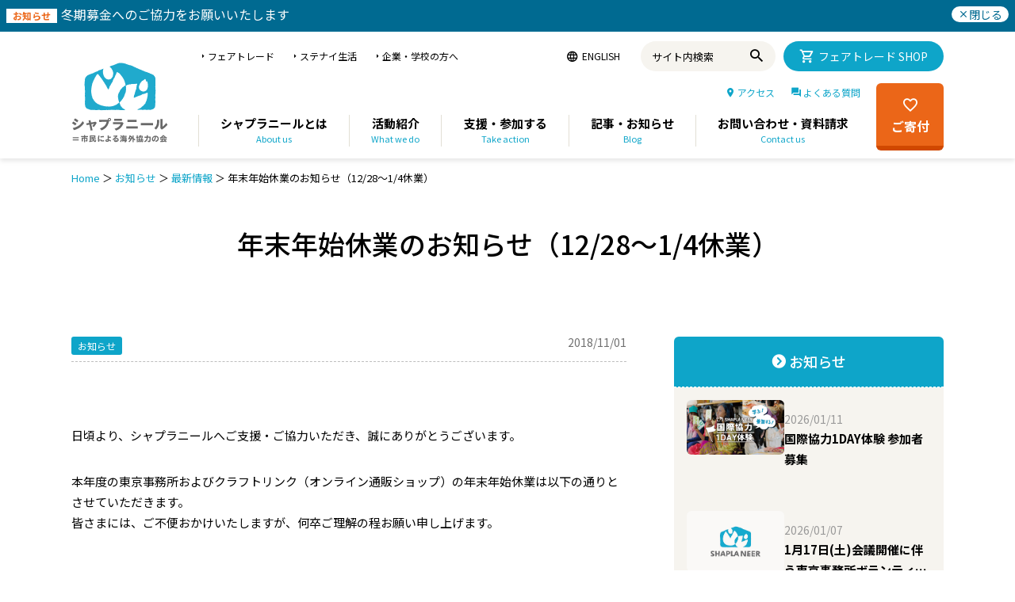

--- FILE ---
content_type: text/html; charset=UTF-8
request_url: https://www.shaplaneer.org/news/information/181212_info/
body_size: 19943
content:
<!DOCTYPE html>
<html lang="ja">
<head>
<!-- Google Tag Manager -->
<script>(function(w,d,s,l,i){w[l]=w[l]||[];w[l].push({'gtm.start':
new Date().getTime(),event:'gtm.js'});var f=d.getElementsByTagName(s)[0],
j=d.createElement(s),dl=l!='dataLayer'?'&l='+l:'';j.async=true;j.src=
'https://www.googletagmanager.com/gtm.js?id='+i+dl;f.parentNode.insertBefore(j,f);
})(window,document,'script','dataLayer','GTM-K5R4HNN');</script>
<!-- End Google Tag Manager -->
<meta charset="UTF-8">
<meta http-equiv="X-UA-Compatible" content="IE=edge">
<meta name="viewport" content="width=device-width, initial-scale=1.0">

<meta name='robots' content='index, follow, max-image-preview:large, max-snippet:-1, max-video-preview:-1' />

	<!-- This site is optimized with the Yoast SEO plugin v17.8 - https://yoast.com/wordpress/plugins/seo/ -->
	<title>年末年始休業のお知らせ（12/28～1/4休業） | シャプラニール＝市民による海外協力の会</title>
	<link rel="canonical" href="https://www.shaplaneer.org/news/information/181212_info/" />
	<meta property="og:locale" content="ja_JP" />
	<meta property="og:type" content="article" />
	<meta property="og:title" content="年末年始休業のお知らせ（12/28～1/4休業） | シャプラニール＝市民による海外協力の会" />
	<meta property="og:description" content="日頃より、シャプラニールへご支援・ご協力いただき、誠にありがとうございます。 本年度の東京事務所およびクラフトリンク（オンライン通販ショップ）の年末年始休業は以下の通りとさせていただきます。 皆さまには、ご不便おかけいた [&hellip;]" />
	<meta property="og:url" content="https://www.shaplaneer.org/news/information/181212_info/" />
	<meta property="og:site_name" content="シャプラニール＝市民による海外協力の会" />
	<meta property="article:published_time" content="2018-11-01T05:00:38+00:00" />
	<meta property="article:modified_time" content="2021-11-16T05:56:30+00:00" />
	<meta property="og:image" content="https://www.shaplaneer.org/wp/wp-content/uploads/2016/05/blank.jpg" />
	<meta property="og:image:width" content="480" />
	<meta property="og:image:height" content="272" />
	<meta name="twitter:card" content="summary_large_image" />
	<meta name="twitter:label1" content="執筆者" />
	<meta name="twitter:data1" content="広報" />
	<script type="application/ld+json" class="yoast-schema-graph">{"@context":"https://schema.org","@graph":[{"@type":"WebSite","@id":"https://www.shaplaneer.org/#website","url":"https://www.shaplaneer.org/","name":"\u30b7\u30e3\u30d7\u30e9\u30cb\u30fc\u30eb\uff1d\u5e02\u6c11\u306b\u3088\u308b\u6d77\u5916\u5354\u529b\u306e\u4f1a","description":"\u30b7\u30e3\u30d7\u30e9\u30cb\u30fc\u30eb\u306f\u30011972\u5e74\u3088\u308a\u5357\u30a2\u30b8\u30a2\u3067\u8ca7\u56f0\u306e\u306a\u3044\u793e\u4f1a\u3092\u76ee\u6307\u3057\u3066\u6d3b\u52d5\u3059\u308b\u65e5\u672c\u306e\u56fd\u969b\u5354\u529bNGO\u3067\u3059\u3002","potentialAction":[{"@type":"SearchAction","target":{"@type":"EntryPoint","urlTemplate":"https://www.shaplaneer.org/?s={search_term_string}"},"query-input":"required name=search_term_string"}],"inLanguage":"ja"},{"@type":"ImageObject","@id":"https://www.shaplaneer.org/news/information/181212_info/#primaryimage","inLanguage":"ja","url":"https://www.shaplaneer.org/wp/wp-content/uploads/2016/05/blank.jpg","contentUrl":"https://www.shaplaneer.org/wp/wp-content/uploads/2016/05/blank.jpg","width":480,"height":272,"caption":"\u652f\u63f4\u30bb\u30f3\u30bf\u30fc\u306e\u5c11\u5973\u305f\u3061"},{"@type":"WebPage","@id":"https://www.shaplaneer.org/news/information/181212_info/#webpage","url":"https://www.shaplaneer.org/news/information/181212_info/","name":"\u5e74\u672b\u5e74\u59cb\u4f11\u696d\u306e\u304a\u77e5\u3089\u305b\uff0812/28\uff5e1/4\u4f11\u696d\uff09 | \u30b7\u30e3\u30d7\u30e9\u30cb\u30fc\u30eb\uff1d\u5e02\u6c11\u306b\u3088\u308b\u6d77\u5916\u5354\u529b\u306e\u4f1a","isPartOf":{"@id":"https://www.shaplaneer.org/#website"},"primaryImageOfPage":{"@id":"https://www.shaplaneer.org/news/information/181212_info/#primaryimage"},"datePublished":"2018-11-01T05:00:38+00:00","dateModified":"2021-11-16T05:56:30+00:00","author":{"@id":"https://www.shaplaneer.org/#/schema/person/166ffc7054a80c8482a8a567d91312c4"},"breadcrumb":{"@id":"https://www.shaplaneer.org/news/information/181212_info/#breadcrumb"},"inLanguage":"ja","potentialAction":[{"@type":"ReadAction","target":["https://www.shaplaneer.org/news/information/181212_info/"]}]},{"@type":"BreadcrumbList","@id":"https://www.shaplaneer.org/news/information/181212_info/#breadcrumb","itemListElement":[{"@type":"ListItem","position":1,"name":"Home","item":"https://www.shaplaneer.org/"},{"@type":"ListItem","position":2,"name":"\u304a\u77e5\u3089\u305b","item":"https://www.shaplaneer.org/category/news/"},{"@type":"ListItem","position":3,"name":"\u6700\u65b0\u60c5\u5831","item":"https://www.shaplaneer.org/category/news/information/"},{"@type":"ListItem","position":4,"name":"\u5e74\u672b\u5e74\u59cb\u4f11\u696d\u306e\u304a\u77e5\u3089\u305b\uff0812/28\uff5e1/4\u4f11\u696d\uff09"}]},{"@type":"Person","@id":"https://www.shaplaneer.org/#/schema/person/166ffc7054a80c8482a8a567d91312c4","name":"\u5e83\u5831","image":{"@type":"ImageObject","@id":"https://www.shaplaneer.org/#personlogo","inLanguage":"ja","url":"https://secure.gravatar.com/avatar/15f4fa1c0136f30bdba7ddbe4a482788?s=96&d=mm&r=g","contentUrl":"https://secure.gravatar.com/avatar/15f4fa1c0136f30bdba7ddbe4a482788?s=96&d=mm&r=g","caption":"\u5e83\u5831"},"url":"https://www.shaplaneer.org/author/rupo/"}]}</script>
	<!-- / Yoast SEO plugin. -->


<link rel='dns-prefetch' href='//s.w.org' />
<link rel="alternate" type="application/rss+xml" title="シャプラニール＝市民による海外協力の会 &raquo; 年末年始休業のお知らせ（12/28～1/4休業） のコメントのフィード" href="https://www.shaplaneer.org/news/information/181212_info/feed/" />
		<script type="text/javascript">
			window._wpemojiSettings = {"baseUrl":"https:\/\/s.w.org\/images\/core\/emoji\/13.1.0\/72x72\/","ext":".png","svgUrl":"https:\/\/s.w.org\/images\/core\/emoji\/13.1.0\/svg\/","svgExt":".svg","source":{"concatemoji":"https:\/\/www.shaplaneer.org\/wp\/wp-includes\/js\/wp-emoji-release.min.js?ver=5.8.12"}};
			!function(e,a,t){var n,r,o,i=a.createElement("canvas"),p=i.getContext&&i.getContext("2d");function s(e,t){var a=String.fromCharCode;p.clearRect(0,0,i.width,i.height),p.fillText(a.apply(this,e),0,0);e=i.toDataURL();return p.clearRect(0,0,i.width,i.height),p.fillText(a.apply(this,t),0,0),e===i.toDataURL()}function c(e){var t=a.createElement("script");t.src=e,t.defer=t.type="text/javascript",a.getElementsByTagName("head")[0].appendChild(t)}for(o=Array("flag","emoji"),t.supports={everything:!0,everythingExceptFlag:!0},r=0;r<o.length;r++)t.supports[o[r]]=function(e){if(!p||!p.fillText)return!1;switch(p.textBaseline="top",p.font="600 32px Arial",e){case"flag":return s([127987,65039,8205,9895,65039],[127987,65039,8203,9895,65039])?!1:!s([55356,56826,55356,56819],[55356,56826,8203,55356,56819])&&!s([55356,57332,56128,56423,56128,56418,56128,56421,56128,56430,56128,56423,56128,56447],[55356,57332,8203,56128,56423,8203,56128,56418,8203,56128,56421,8203,56128,56430,8203,56128,56423,8203,56128,56447]);case"emoji":return!s([10084,65039,8205,55357,56613],[10084,65039,8203,55357,56613])}return!1}(o[r]),t.supports.everything=t.supports.everything&&t.supports[o[r]],"flag"!==o[r]&&(t.supports.everythingExceptFlag=t.supports.everythingExceptFlag&&t.supports[o[r]]);t.supports.everythingExceptFlag=t.supports.everythingExceptFlag&&!t.supports.flag,t.DOMReady=!1,t.readyCallback=function(){t.DOMReady=!0},t.supports.everything||(n=function(){t.readyCallback()},a.addEventListener?(a.addEventListener("DOMContentLoaded",n,!1),e.addEventListener("load",n,!1)):(e.attachEvent("onload",n),a.attachEvent("onreadystatechange",function(){"complete"===a.readyState&&t.readyCallback()})),(n=t.source||{}).concatemoji?c(n.concatemoji):n.wpemoji&&n.twemoji&&(c(n.twemoji),c(n.wpemoji)))}(window,document,window._wpemojiSettings);
		</script>
		<style type="text/css">
img.wp-smiley,
img.emoji {
	display: inline !important;
	border: none !important;
	box-shadow: none !important;
	height: 1em !important;
	width: 1em !important;
	margin: 0 .07em !important;
	vertical-align: -0.1em !important;
	background: none !important;
	padding: 0 !important;
}
</style>
	<link rel='stylesheet' id='wp-block-library-css'  href='https://www.shaplaneer.org/wp/wp-includes/css/dist/block-library/style.min.css?ver=5.8.12' type='text/css' media='all' />
<script type='text/javascript' src='https://www.shaplaneer.org/wp/wp-includes/js/jquery/jquery.min.js?ver=3.6.0' id='jquery-core-js'></script>
<script type='text/javascript' src='https://www.shaplaneer.org/wp/wp-includes/js/jquery/jquery-migrate.min.js?ver=3.3.2' id='jquery-migrate-js'></script>
<link rel="https://api.w.org/" href="https://www.shaplaneer.org/wp-json/" /><link rel="alternate" type="application/json" href="https://www.shaplaneer.org/wp-json/wp/v2/posts/27640" /><link rel="EditURI" type="application/rsd+xml" title="RSD" href="https://www.shaplaneer.org/wp/xmlrpc.php?rsd" />
<link rel="wlwmanifest" type="application/wlwmanifest+xml" href="https://www.shaplaneer.org/wp/wp-includes/wlwmanifest.xml" /> 
<meta name="generator" content="WordPress 5.8.12" />
<link rel='shortlink' href='https://www.shaplaneer.org/?p=27640' />
<link rel="alternate" type="application/json+oembed" href="https://www.shaplaneer.org/wp-json/oembed/1.0/embed?url=https%3A%2F%2Fwww.shaplaneer.org%2Fnews%2Finformation%2F181212_info%2F" />
<link rel="alternate" type="text/xml+oembed" href="https://www.shaplaneer.org/wp-json/oembed/1.0/embed?url=https%3A%2F%2Fwww.shaplaneer.org%2Fnews%2Finformation%2F181212_info%2F&#038;format=xml" />
<meta name="generator" content="Powered by Slider Revolution 6.5.23 - responsive, Mobile-Friendly Slider Plugin for WordPress with comfortable drag and drop interface." />
<script>function setREVStartSize(e){
			//window.requestAnimationFrame(function() {
				window.RSIW = window.RSIW===undefined ? window.innerWidth : window.RSIW;
				window.RSIH = window.RSIH===undefined ? window.innerHeight : window.RSIH;
				try {
					var pw = document.getElementById(e.c).parentNode.offsetWidth,
						newh;
					pw = pw===0 || isNaN(pw) || (e.l=="fullwidth" || e.layout=="fullwidth") ? window.RSIW : pw;
					e.tabw = e.tabw===undefined ? 0 : parseInt(e.tabw);
					e.thumbw = e.thumbw===undefined ? 0 : parseInt(e.thumbw);
					e.tabh = e.tabh===undefined ? 0 : parseInt(e.tabh);
					e.thumbh = e.thumbh===undefined ? 0 : parseInt(e.thumbh);
					e.tabhide = e.tabhide===undefined ? 0 : parseInt(e.tabhide);
					e.thumbhide = e.thumbhide===undefined ? 0 : parseInt(e.thumbhide);
					e.mh = e.mh===undefined || e.mh=="" || e.mh==="auto" ? 0 : parseInt(e.mh,0);
					if(e.layout==="fullscreen" || e.l==="fullscreen")
						newh = Math.max(e.mh,window.RSIH);
					else{
						e.gw = Array.isArray(e.gw) ? e.gw : [e.gw];
						for (var i in e.rl) if (e.gw[i]===undefined || e.gw[i]===0) e.gw[i] = e.gw[i-1];
						e.gh = e.el===undefined || e.el==="" || (Array.isArray(e.el) && e.el.length==0)? e.gh : e.el;
						e.gh = Array.isArray(e.gh) ? e.gh : [e.gh];
						for (var i in e.rl) if (e.gh[i]===undefined || e.gh[i]===0) e.gh[i] = e.gh[i-1];
											
						var nl = new Array(e.rl.length),
							ix = 0,
							sl;
						e.tabw = e.tabhide>=pw ? 0 : e.tabw;
						e.thumbw = e.thumbhide>=pw ? 0 : e.thumbw;
						e.tabh = e.tabhide>=pw ? 0 : e.tabh;
						e.thumbh = e.thumbhide>=pw ? 0 : e.thumbh;
						for (var i in e.rl) nl[i] = e.rl[i]<window.RSIW ? 0 : e.rl[i];
						sl = nl[0];
						for (var i in nl) if (sl>nl[i] && nl[i]>0) { sl = nl[i]; ix=i;}
						var m = pw>(e.gw[ix]+e.tabw+e.thumbw) ? 1 : (pw-(e.tabw+e.thumbw)) / (e.gw[ix]);
						newh =  (e.gh[ix] * m) + (e.tabh + e.thumbh);
					}
					var el = document.getElementById(e.c);
					if (el!==null && el) el.style.height = newh+"px";
					el = document.getElementById(e.c+"_wrapper");
					if (el!==null && el) {
						el.style.height = newh+"px";
						el.style.display = "block";
					}
				} catch(e){
					console.log("Failure at Presize of Slider:" + e)
				}
			//});
		  };</script>
		<style type="text/css" id="wp-custom-css">
			h1, h2, h3, h4, h5, h6, .gallery-block .carousel .title a, .list-timeline .posts article, .posts-list .content > a, .block.posts a, 
								#bbpress-forums .bbp-topic-title, #bbpress-forums .bbp-forum-title, .bbpress.single-topic .main-heading, .navigate-posts .link {  }
::selection { background: #0092B8; }

::-moz-selection { background: #0092B8; }

.top-bar, .post-content .modern-quote, .mobile-head { border-top-color: #0092B8; }

.trending-ticker .heading, .breadcrumbs .location, .gallery-title, .related-posts .section-head, 
.post-content a, .comments-list .bypostauthor .comment-author a, .error-page 
.text-404, .main-color, .section-head.prominent, .block.posts .fa-angle-right, a.bbp-author-name, .main-stars span:before,
.main-stars, .recentcomments .url, .nav-light .menu > li:hover > a, .nav-light .menu > .current-menu-item > a, 
.nav-light .menu > .current-menu-parent > a, .nav-light-search .active .search-icon, .nav-light-search .search-icon:hover,
.nav-light .menu li li:hover > a, .nav-light .menu li li.current-menu-item > a, .nav-light .mega-menu .sub-nav li:hover > a, 
.nav-light .menu .sub-nav li.current-menu-item > a { color: #0092B8; }

.navigation .menu > li:hover > a, .navigation .menu >.current-menu-item > a, .navigation .menu > .current-menu-parent > a,
.navigation .menu > .current-menu-ancestor > a, .tabbed .tabs-list .active a, .nav-search .search-icon:hover, 
.nav-search .active .search-icon, .comment-content .reply, .sc-tabs .active a { border-bottom-color: #0092B8; }

.main-featured .cat, .main-featured .pages .flex-active, .rate-number .progress, .highlights .rate-number .progress, 
.main-pagination .current, .main-pagination a:hover, .cat-title, .sc-button-default:hover, .drop-caps, .review-box .bar,
.review-box .overall, .post .read-more a, .button, .post-pagination > span { background: #0092B8; }

.post-content .wpcf7-not-valid-tip, .main-heading, .review-box .heading, .post-header .post-title:before, 
.highlights h2:before, div.bbp-template-notice, div.indicator-hint, div.bbp-template-notice.info, 
.modal-header .modal-title, .entry-title, .page-title { border-left-color: #0092B8; }

@media only screen and (max-width: 799px) { .navigation .mobile .fa { background: #0092B8; } }

a:hover, 
.highlights h2 a:hover,
.nav-light a:hover,
.nav-light .mega-menu .featured h2 a:hover, 
.listing-meta .author > a { color: #0092B8; }

.post-content a { color: #0092B8; }

.main .sidebar .widgettitle, .tabbed .tabs-list { background-color: #454545;; }

.main-footer { background-color: #efffff; background-image: none;; }

.lower-foot { background-color: #0092B8; }

.lower-foot { color: #ffffff; }

.lower-foot a { color: #ffffff; }

.main .sidebar .widgettitle, .tabbed .tabs-list a { color: #ffffff; }

.post-content { color: #000000; }

.navigation a, .mega-menu .heading, .mega-menu .featured h2 a { color: #000000;; }

.main-footer .widgettitle { color: #000000; }

.main-footer, .main-footer .widget { color: #000000; }

.main-footer .widget a { color: #0075c3; }

body, .main .sidebar .widgettitle, .tabbed .tabs-list, h3.gallery-title, .comment-respond small, .main-heading, .gallery-title, .section-head, .main-footer .widgettitle, .entry-title, .page-title {  }
.post-content {  }
.navigation .menu {  }
.highlights .excerpt, .listing-alt .content .excerpt {  }
.post-header h1, .post-content h1, .post-content h2, .post-content h3, .post-content h4, .post-content h5, .post-content h6 {  }
.post .post-content > p:first-child { font-size: inherit; color: inherit;; }


.cat-4, .cat-title.cat-4 { background: #47b5d5; }
.cat-text-4, .section-head.cat-text-4 { color: #47b5d5; }

.navigation .menu > .menu-cat-4:hover > a, .navigation .menu > .menu-cat-4.current-menu-item > a, .navigation .menu > .menu-cat-4.current-menu-parent > a {
	border-bottom-color: #47b5d5;
}
	
.nav-light .menu > .menu-cat-4:hover > a, 
.nav-light .menu > .menu-cat-4.current-menu-item > a, 
.nav-light .menu > .menu-cat-4.current-menu-parent > a {
	color: #47b5d5;
}
		


.cat-7, .cat-title.cat-7 { background: #ec7a00; }
.cat-text-7, .section-head.cat-text-7 { color: #ec7a00; }

.navigation .menu > .menu-cat-7:hover > a, .navigation .menu > .menu-cat-7.current-menu-item > a, .navigation .menu > .menu-cat-7.current-menu-parent > a {
	border-bottom-color: #ec7a00;
}
	
.nav-light .menu > .menu-cat-7:hover > a, 
.nav-light .menu > .menu-cat-7.current-menu-item > a, 
.nav-light .menu > .menu-cat-7.current-menu-parent > a {
	color: #ec7a00;
}
		


.cat-265, .cat-title.cat-265 { background: #92b04f; }
.cat-text-265, .section-head.cat-text-265 { color: #92b04f; }

.navigation .menu > .menu-cat-265:hover > a, .navigation .menu > .menu-cat-265.current-menu-item > a, .navigation .menu > .menu-cat-265.current-menu-parent > a {
	border-bottom-color: #92b04f;
}
	
.nav-light .menu > .menu-cat-265:hover > a, 
.nav-light .menu > .menu-cat-265.current-menu-item > a, 
.nav-light .menu > .menu-cat-265.current-menu-parent > a {
	color: #92b04f;
}
		


.cat-270, .cat-title.cat-270 { background: #cb9811; }
.cat-text-270, .section-head.cat-text-270 { color: #cb9811; }

.navigation .menu > .menu-cat-270:hover > a, .navigation .menu > .menu-cat-270.current-menu-item > a, .navigation .menu > .menu-cat-270.current-menu-parent > a {
	border-bottom-color: #cb9811;
}
	
.nav-light .menu > .menu-cat-270:hover > a, 
.nav-light .menu > .menu-cat-270.current-menu-item > a, 
.nav-light .menu > .menu-cat-270.current-menu-parent > a {
	color: #cb9811;
}
		


.cat-267, .cat-title.cat-267 { background: #cc3131; }
.cat-text-267, .section-head.cat-text-267 { color: #cc3131; }

.navigation .menu > .menu-cat-267:hover > a, .navigation .menu > .menu-cat-267.current-menu-item > a, .navigation .menu > .menu-cat-267.current-menu-parent > a {
	border-bottom-color: #cc3131;
}
	
.nav-light .menu > .menu-cat-267:hover > a, 
.nav-light .menu > .menu-cat-267.current-menu-item > a, 
.nav-light .menu > .menu-cat-267.current-menu-parent > a {
	color: #cc3131;
}
		


.cat-885, .cat-title.cat-885 { background: #25cbed; }
.cat-text-885, .section-head.cat-text-885 { color: #25cbed; }

.navigation .menu > .menu-cat-885:hover > a, .navigation .menu > .menu-cat-885.current-menu-item > a, .navigation .menu > .menu-cat-885.current-menu-parent > a {
	border-bottom-color: #25cbed;
}
	
.nav-light .menu > .menu-cat-885:hover > a, 
.nav-light .menu > .menu-cat-885.current-menu-item > a, 
.nav-light .menu > .menu-cat-885.current-menu-parent > a {
	color: #25cbed;
}
		


.cat-834, .cat-title.cat-834 { background: #dd3333; }
.cat-text-834, .section-head.cat-text-834 { color: #dd3333; }

.navigation .menu > .menu-cat-834:hover > a, .navigation .menu > .menu-cat-834.current-menu-item > a, .navigation .menu > .menu-cat-834.current-menu-parent > a {
	border-bottom-color: #dd3333;
}
	
.nav-light .menu > .menu-cat-834:hover > a, 
.nav-light .menu > .menu-cat-834.current-menu-item > a, 
.nav-light .menu > .menu-cat-834.current-menu-parent > a {
	color: #dd3333;
}
		


.cat-891, .cat-title.cat-891 { background: #007c0a; }
.cat-text-891, .section-head.cat-text-891 { color: #007c0a; }

.navigation .menu > .menu-cat-891:hover > a, .navigation .menu > .menu-cat-891.current-menu-item > a, .navigation .menu > .menu-cat-891.current-menu-parent > a {
	border-bottom-color: #007c0a;
}
	
.nav-light .menu > .menu-cat-891:hover > a, 
.nav-light .menu > .menu-cat-891.current-menu-item > a, 
.nav-light .menu > .menu-cat-891.current-menu-parent > a {
	color: #007c0a;
}
		


.cat-905, .cat-title.cat-905 { background: #d33056; }
.cat-text-905, .section-head.cat-text-905 { color: #d33056; }

.navigation .menu > .menu-cat-905:hover > a, .navigation .menu > .menu-cat-905.current-menu-item > a, .navigation .menu > .menu-cat-905.current-menu-parent > a {
	border-bottom-color: #d33056;
}
	
.nav-light .menu > .menu-cat-905:hover > a, 
.nav-light .menu > .menu-cat-905.current-menu-item > a, 
.nav-light .menu > .menu-cat-905.current-menu-parent > a {
	color: #d33056;
}
		


.cat-907, .cat-title.cat-907 { background: #1e73be; }
.cat-text-907, .section-head.cat-text-907 { color: #1e73be; }

.navigation .menu > .menu-cat-907:hover > a, .navigation .menu > .menu-cat-907.current-menu-item > a, .navigation .menu > .menu-cat-907.current-menu-parent > a {
	border-bottom-color: #1e73be;
}
	
.nav-light .menu > .menu-cat-907:hover > a, 
.nav-light .menu > .menu-cat-907.current-menu-item > a, 
.nav-light .menu > .menu-cat-907.current-menu-parent > a {
	color: #1e73be;
}
		


.cat-1173, .cat-title.cat-1173 { background: #e89435; }
.cat-text-1173, .section-head.cat-text-1173 { color: #e89435; }

.navigation .menu > .menu-cat-1173:hover > a, .navigation .menu > .menu-cat-1173.current-menu-item > a, .navigation .menu > .menu-cat-1173.current-menu-parent > a {
	border-bottom-color: #e89435;
}
	
.nav-light .menu > .menu-cat-1173:hover > a, 
.nav-light .menu > .menu-cat-1173.current-menu-item > a, 
.nav-light .menu > .menu-cat-1173.current-menu-parent > a {
	color: #e89435;
}
		


.cat-1174, .cat-title.cat-1174 { background: #e0da2c; }
.cat-text-1174, .section-head.cat-text-1174 { color: #e0da2c; }

.navigation .menu > .menu-cat-1174:hover > a, .navigation .menu > .menu-cat-1174.current-menu-item > a, .navigation .menu > .menu-cat-1174.current-menu-parent > a {
	border-bottom-color: #e0da2c;
}
	
.nav-light .menu > .menu-cat-1174:hover > a, 
.nav-light .menu > .menu-cat-1174.current-menu-item > a, 
.nav-light .menu > .menu-cat-1174.current-menu-parent > a {
	color: #e0da2c;
}
		


.cat-1179, .cat-title.cat-1179 { background: #9ec143; }
.cat-text-1179, .section-head.cat-text-1179 { color: #9ec143; }

.navigation .menu > .menu-cat-1179:hover > a, .navigation .menu > .menu-cat-1179.current-menu-item > a, .navigation .menu > .menu-cat-1179.current-menu-parent > a {
	border-bottom-color: #9ec143;
}
	
.nav-light .menu > .menu-cat-1179:hover > a, 
.nav-light .menu > .menu-cat-1179.current-menu-item > a, 
.nav-light .menu > .menu-cat-1179.current-menu-parent > a {
	color: #9ec143;
}
		


.cat-1180, .cat-title.cat-1180 { background: #ad6eb2; }
.cat-text-1180, .section-head.cat-text-1180 { color: #ad6eb2; }

.navigation .menu > .menu-cat-1180:hover > a, .navigation .menu > .menu-cat-1180.current-menu-item > a, .navigation .menu > .menu-cat-1180.current-menu-parent > a {
	border-bottom-color: #ad6eb2;
}
	
.nav-light .menu > .menu-cat-1180:hover > a, 
.nav-light .menu > .menu-cat-1180.current-menu-item > a, 
.nav-light .menu > .menu-cat-1180.current-menu-parent > a {
	color: #ad6eb2;
}
		


.cat-1195, .cat-title.cat-1195 { background: #000000; }
.cat-text-1195, .section-head.cat-text-1195 { color: #000000; }

.navigation .menu > .menu-cat-1195:hover > a, .navigation .menu > .menu-cat-1195.current-menu-item > a, .navigation .menu > .menu-cat-1195.current-menu-parent > a {
	border-bottom-color: #000000;
}
	
.nav-light .menu > .menu-cat-1195:hover > a, 
.nav-light .menu > .menu-cat-1195.current-menu-item > a, 
.nav-light .menu > .menu-cat-1195.current-menu-parent > a {
	color: #000000;
}
		


.cat-1204, .cat-title.cat-1204 { background: #dd4f4f; }
.cat-text-1204, .section-head.cat-text-1204 { color: #dd4f4f; }

.navigation .menu > .menu-cat-1204:hover > a, .navigation .menu > .menu-cat-1204.current-menu-item > a, .navigation .menu > .menu-cat-1204.current-menu-parent > a {
	border-bottom-color: #dd4f4f;
}
	
.nav-light .menu > .menu-cat-1204:hover > a, 
.nav-light .menu > .menu-cat-1204.current-menu-item > a, 
.nav-light .menu > .menu-cat-1204.current-menu-parent > a {
	color: #dd4f4f;
}
		


.cat-1210, .cat-title.cat-1210 { background: #3dadb5; }
.cat-text-1210, .section-head.cat-text-1210 { color: #3dadb5; }

.navigation .menu > .menu-cat-1210:hover > a, .navigation .menu > .menu-cat-1210.current-menu-item > a, .navigation .menu > .menu-cat-1210.current-menu-parent > a {
	border-bottom-color: #3dadb5;
}
	
.nav-light .menu > .menu-cat-1210:hover > a, 
.nav-light .menu > .menu-cat-1210.current-menu-item > a, 
.nav-light .menu > .menu-cat-1210.current-menu-parent > a {
	color: #3dadb5;
}
		


.cat-1217, .cat-title.cat-1217 { background: #e087e5; }
.cat-text-1217, .section-head.cat-text-1217 { color: #e087e5; }

.navigation .menu > .menu-cat-1217:hover > a, .navigation .menu > .menu-cat-1217.current-menu-item > a, .navigation .menu > .menu-cat-1217.current-menu-parent > a {
	border-bottom-color: #e087e5;
}
	
.nav-light .menu > .menu-cat-1217:hover > a, 
.nav-light .menu > .menu-cat-1217.current-menu-item > a, 
.nav-light .menu > .menu-cat-1217.current-menu-parent > a {
	color: #e087e5;
}
		


.cat-1218, .cat-title.cat-1218 { background: #81d742; }
.cat-text-1218, .section-head.cat-text-1218 { color: #81d742; }

.navigation .menu > .menu-cat-1218:hover > a, .navigation .menu > .menu-cat-1218.current-menu-item > a, .navigation .menu > .menu-cat-1218.current-menu-parent > a {
	border-bottom-color: #81d742;
}
	
.nav-light .menu > .menu-cat-1218:hover > a, 
.nav-light .menu > .menu-cat-1218.current-menu-item > a, 
.nav-light .menu > .menu-cat-1218.current-menu-parent > a {
	color: #81d742;
}
		


.cat-1221, .cat-title.cat-1221 { background: #41a300; }
.cat-text-1221, .section-head.cat-text-1221 { color: #41a300; }

.navigation .menu > .menu-cat-1221:hover > a, .navigation .menu > .menu-cat-1221.current-menu-item > a, .navigation .menu > .menu-cat-1221.current-menu-parent > a {
	border-bottom-color: #41a300;
}
	
.nav-light .menu > .menu-cat-1221:hover > a, 
.nav-light .menu > .menu-cat-1221.current-menu-item > a, 
.nav-light .menu > .menu-cat-1221.current-menu-parent > a {
	color: #41a300;
}
		


.cat-1222, .cat-title.cat-1222 { background: #d6b71d; }
.cat-text-1222, .section-head.cat-text-1222 { color: #d6b71d; }

.navigation .menu > .menu-cat-1222:hover > a, .navigation .menu > .menu-cat-1222.current-menu-item > a, .navigation .menu > .menu-cat-1222.current-menu-parent > a {
	border-bottom-color: #d6b71d;
}
	
.nav-light .menu > .menu-cat-1222:hover > a, 
.nav-light .menu > .menu-cat-1222.current-menu-item > a, 
.nav-light .menu > .menu-cat-1222.current-menu-parent > a {
	color: #d6b71d;
}
		


.cat-1227, .cat-title.cat-1227 { background: #20c9b5; }
.cat-text-1227, .section-head.cat-text-1227 { color: #20c9b5; }

.navigation .menu > .menu-cat-1227:hover > a, .navigation .menu > .menu-cat-1227.current-menu-item > a, .navigation .menu > .menu-cat-1227.current-menu-parent > a {
	border-bottom-color: #20c9b5;
}
	
.nav-light .menu > .menu-cat-1227:hover > a, 
.nav-light .menu > .menu-cat-1227.current-menu-item > a, 
.nav-light .menu > .menu-cat-1227.current-menu-parent > a {
	color: #20c9b5;
}
		


.cat-1228, .cat-title.cat-1228 { background: #3292db; }
.cat-text-1228, .section-head.cat-text-1228 { color: #3292db; }

.navigation .menu > .menu-cat-1228:hover > a, .navigation .menu > .menu-cat-1228.current-menu-item > a, .navigation .menu > .menu-cat-1228.current-menu-parent > a {
	border-bottom-color: #3292db;
}
	
.nav-light .menu > .menu-cat-1228:hover > a, 
.nav-light .menu > .menu-cat-1228.current-menu-item > a, 
.nav-light .menu > .menu-cat-1228.current-menu-parent > a {
	color: #3292db;
}
		


.cat-1253, .cat-title.cat-1253 { background: #dd8c11; }
.cat-text-1253, .section-head.cat-text-1253 { color: #dd8c11; }

.navigation .menu > .menu-cat-1253:hover > a, .navigation .menu > .menu-cat-1253.current-menu-item > a, .navigation .menu > .menu-cat-1253.current-menu-parent > a {
	border-bottom-color: #dd8c11;
}
	
.nav-light .menu > .menu-cat-1253:hover > a, 
.nav-light .menu > .menu-cat-1253.current-menu-item > a, 
.nav-light .menu > .menu-cat-1253.current-menu-parent > a {
	color: #dd8c11;
}
		


.box_text {
	border: 1px solid #C5E5EF;
	padding: 20px 0 20px 40px;
	margin: 40px 8px 50px 8px;
	overflow: hidden;
	line-height:2;
}

.boxNote {
	background-color: #ebf9fc;
	padding:15px;
}

.boxBB {
	border: 1px solid #C5E5EF;
	padding:15px;
}

.boxLink{
	border: 1px solid #C5E5EF;
	padding: 20px 0 20px 40px;
	margin: 0px 8px 32px 8px;
	overflow: hidden;
}

.boxLinkTitle{
	font-size:16px;
	color:#aaa;
}

.boxLink ul {
	margin:10px 0 10px 20px ;
}

.boxLink ul li{
	margin:0px auto;
	width:300px;
	float:left;
        list-style:none;
}

.btnBlue {
	margin: 40px 0;
	padding:15px 20px;
	background-color:#00addf;
	text-align:center;
	-webkit-border-radius: 6px;
	-moz-border-radius: 6px;
	border-radius: 6px;
	color:#FFFFFF;
	font-size:20px;
	font-weight:bold;
	letter-spacing:0.1em;
	text-decoration:none;
}

.btnBlue:hover {
	background-color:#25c5f3;
	color:#FFFFFF;
}

.listKome  {
  list-style-type: none;
  text-indent: -1em;
}

.listKome li:before {
  display: inline;
  content: "※";
}

		</style>
		<!-- 旧CSS -->
<!-- 問題が発生しないか、検証のため -->
<!-- link rel='stylesheet' id='smartmag-fonts-css'  href='http://fonts.googleapis.com/css?family=&#039;Yu%20Gothic&#039;:400,600|&#039;Yu%20Gothic&#039;:400,500|&#039;Yu%20Gothic&#039;:400,600|Merriweather:300italic&#038;subset' type='text/css' media='all' / -->

<link rel='stylesheet' id='smartmag-core-css'  href='https://www.shaplaneer.org/wp/wp-content/themes/smart-mag/style.css?ver=2.6.2' type='text/css' media='all' />
<link rel='stylesheet' id='smartmag-responsive-css'  href='https://www.shaplaneer.org/wp/wp-content/themes/smart-mag/css/responsive.css?ver=2.6.2' type='text/css' media='all' />
<link rel='stylesheet' id='pretty-photo-css'  href='https://www.shaplaneer.org/wp/wp-content/themes/smart-mag/css/prettyPhoto.css?ver=2.6.2' type='text/css' media='all' />
<link rel='stylesheet' id='smartmag-font-awesome-css'  href='https://www.shaplaneer.org/wp/wp-content/themes/smart-mag/css/fontawesome/css/font-awesome.min.css?ver=2.6.2' type='text/css' media='all' />
<link rel='stylesheet' id='smartmag-skin-css'  href='https://www.shaplaneer.org/wp/wp-content/themes/smart-mag/css/skin-tech.css?ver=4.4.5' type='text/css' media='all' />
<link rel='stylesheet' id='custom-css-css'  href="https://www.shaplaneer.org/wp/wp-content/themes/shaplaneer/assets/css/smart-mag_custom_css.css" type='text/css' media='all' />
<link rel="stylesheet" href="https://www.shaplaneer.org/wp/wp-content/themes/smart-mag/spl/assets/css/theme.css">
<!-- /旧CSS -->
<link rel="stylesheet" href="https://www.shaplaneer.org/wp/wp-content/themes/shaplaneer/assets/prettyPhoto/prettyPhoto.css" />
<link rel="stylesheet" href="https://www.shaplaneer.org/wp/wp-content/themes/shaplaneer/assets/css/swiper-bundle.min.css" />
<link rel="stylesheet" href="https://www.shaplaneer.org/wp/wp-content/themes/shaplaneer/assets/css/shp_theme.css?ver=20220831" />
</head>
<!--
<body>のclass設定について
.-has-headline：#shp_headline（ヘッドライン）要素がある場合に付与
.-has-header：#shp_header（ヘッダー）要素がある場合に付与
 -->
<body class="-has-headline -has-header">
<!-- Google Tag Manager (noscript) -->
<noscript><iframe src="https://www.googletagmanager.com/ns.html?id=GTM-K5R4HNN"
height="0" width="0" style="display:none;visibility:hidden"></iframe></noscript>
<!-- End Google Tag Manager (noscript) -->
<div id="shp_headline">
  <a href="https://www.shaplaneer.org/youcan/donate/season_donate/"  class="shp_headline-message">
    <div class="shp_message-label">お知らせ</div>    <div class="shp_message-content">冬期募金へのご協力をお願いいたします</div>
  </a>
  <div class="shp_headline-btn" data-headline-close>
    <div class="shp_icon -gi-close"></div>
    <div class="shp_label">閉じる</div>
  </div>
</div>

<header id="shp_header">
  <div class="shp_inner">
    <div class="shp_header-title">
      <a href="/" class="shp_site-logo">
        <div class="shp_logo-image">
          <img class="_dsp-none@sp" src="https://www.shaplaneer.org/wp/wp-content/themes/shaplaneer/assets/img/tate_logo_jp.svg" alt="Shaplaneer シャプラニール＝市民による海外協力の会">
          <img class="_for-compact _dsp-none@sp" src="https://www.shaplaneer.org/wp/wp-content/themes/shaplaneer/assets/img/tate_logo_eng.svg" alt="">
          <img class="_dsp-none@pc" src="https://www.shaplaneer.org/wp/wp-content/themes/shaplaneer/assets/img/yoko_logo_jp.png" alt="">
        </div>
      </a>
    </div>
    
    <div class="shp_header-nav">
      <div class="shp_header-nav-main">
        <div class="shp_gl-menu-home">
          <a href="/" class="shp_home-btn">
            <div class="shp_icon -gi-home"></div>
          </a>
        </div>
        <div class="shp_bc-title">
          <a href="/about/" class="">
            <div class="shp_label">シャプラニールについて知る</div>
          </a>
        </div>
        
        <div class="shp_gl-menu-pc" data-gl-menu-pc>
          <div class="shp_gl-menu-sub">
            <ul>
              <li>
                <a href="/about/outline/#access" class="shp_menu-btn">
                  <div class="shp_icon -gi-place"></div>
                  <div class="shp_label">アクセス</div>
                </a>
              </li>
              <li>
                <a href="/contact/faq/" class="shp_menu-btn">
                  <div class="shp_icon -gi-question-answer"></div>
                  <div class="shp_label">よくある質問</div>
                </a>
              </li>
            </ul>
          </div>
          
          <div class="shp_gl-menu-main">
	          	
    <div class="shp_gl-menu-group" data-gl-menu-group="1">
      
      <div class="shp_gl-menu-title">
        <a href="/about/" class="shp_menu-btn">
          <div class="shp_icon -gi-arrow-circle-r"></div>
          <div class="shp_label">シャプラニールとは</div>
          <div class="shp_sub">About us</div>
        </a>
      </div>
            <ul class="shp_gl-menu-chld">
	              <li>
          <a href="/about/#vision" class="shp_menu-btn">
            <div class="shp_icon -gi-triangle-r"></div>
            <div class="shp_label">私たちがめざすもの</div>
          </a>
        </li>
                <li>
          <a href="/about/outline/" class="shp_menu-btn">
            <div class="shp_icon -gi-triangle-r"></div>
            <div class="shp_label">団体概要</div>
          </a>
        </li>
                <li>
          <a href="/about/history/" class="shp_menu-btn">
            <div class="shp_icon -gi-triangle-r"></div>
            <div class="shp_label">これまでの歩み</div>
          </a>
        </li>
                <li>
          <a href="/about/publication/" class="shp_menu-btn">
            <div class="shp_icon -gi-triangle-r"></div>
            <div class="shp_label">出版物・会報</div>
          </a>
        </li>
                <li>
          <a href="/about/sdgs/" class="shp_menu-btn">
            <div class="shp_icon -gi-triangle-r"></div>
            <div class="shp_label">シャプラニールとSDGsの取り組み</div>
          </a>
        </li>
              </ul>
          </div>

	
    <div class="shp_gl-menu-group" data-gl-menu-group="2">
      
      <div class="shp_gl-menu-title">
        <a href="/support/" class="shp_menu-btn">
          <div class="shp_icon -gi-arrow-circle-r"></div>
          <div class="shp_label">活動紹介</div>
          <div class="shp_sub">What we do</div>
        </a>
      </div>
            <ul class="shp_gl-menu-chld">
	              <li>
          <a href="/support/#project" class="shp_menu-btn">
            <div class="shp_icon -gi-triangle-r"></div>
            <div class="shp_label">主な活動( 子ども / 防災 / 在住外国人 / 市民活動 )</div>
          </a>
        </li>
                <li>
          <a href="/support/#approach" class="shp_menu-btn">
            <div class="shp_icon -gi-triangle-r"></div>
            <div class="shp_label">解決へのアプローチ</div>
          </a>
        </li>
                <li>
          <a href="/support/emergency/" class="shp_menu-btn">
            <div class="shp_icon -gi-triangle-r"></div>
            <div class="shp_label">緊急救援・復興支援</div>
          </a>
        </li>
                <li>
          <a href="/support/past_project/" class="shp_menu-btn">
            <div class="shp_icon -gi-triangle-r"></div>
            <div class="shp_label">過去のプロジェクト</div>
          </a>
        </li>
                <li>
          <a href="/support/asia/" class="shp_menu-btn">
            <div class="shp_icon -gi-triangle-r"></div>
            <div class="shp_label">活動地・南アジアについて</div>
          </a>
        </li>
              </ul>
          </div>

	
    <div class="shp_gl-menu-group" data-gl-menu-group="3">
      
      <div class="shp_gl-menu-title">
        <a href="/youcan/" class="shp_menu-btn">
          <div class="shp_icon -gi-arrow-circle-r"></div>
          <div class="shp_label">支援・参加する</div>
          <div class="shp_sub">Take action</div>
        </a>
      </div>
            <ul class="shp_gl-menu-chld">
	              <li>
          <a href="/youcan/donate/" class="shp_menu-btn">
            <div class="shp_icon -gi-triangle-r"></div>
            <div class="shp_label">寄付をする</div>
          </a>
        </li>
                <li>
          <a href="/youcan/member/" class="shp_menu-btn">
            <div class="shp_icon -gi-triangle-r"></div>
            <div class="shp_label">会員になる</div>
          </a>
        </li>
                <li>
          <a href="/youcan/sutenai/" class="shp_menu-btn">
            <div class="shp_icon -gi-triangle-r"></div>
            <div class="shp_label">もので支援「ステナイ生活」</div>
          </a>
        </li>
                <li>
          <a href="/youcan/fairtrade/" class="shp_menu-btn">
            <div class="shp_icon -gi-triangle-r"></div>
            <div class="shp_label">お買い物で支援「クラフトリンク」</div>
          </a>
        </li>
                <li>
          <a href="/youcan/volunteer/" class="shp_menu-btn">
            <div class="shp_icon -gi-triangle-r"></div>
            <div class="shp_label">ボランティアに参加する</div>
          </a>
        </li>
                <li>
          <a href="/youcan/#share" class="shp_menu-btn">
            <div class="shp_icon -gi-triangle-r"></div>
            <div class="shp_label">活動を知る、広める・イベントに参加する</div>
          </a>
        </li>
                <li>
          <a href="/youcan/programmes/" class="shp_menu-btn">
            <div class="shp_icon -gi-triangle-r"></div>
            <div class="shp_label">企業・学校の方へ ( 講演依頼 / 協働事例 ）</div>
          </a>
        </li>
                <li>
          <a href="/youcan/know/" class="shp_menu-btn">
            <div class="shp_icon -gi-triangle-r"></div>
            <div class="shp_label">開発教育教材で学ぶ（ ダウンロード / 貸出 ）</div>
          </a>
        </li>
              </ul>
          </div>

	
    <div class="shp_gl-menu-group" data-gl-menu-group="4">
      
      <div class="shp_gl-menu-title">
        <a href="/blog/" class="shp_menu-btn">
          <div class="shp_icon -gi-arrow-circle-r"></div>
          <div class="shp_label">記事・お知らせ</div>
          <div class="shp_sub">Blog</div>
        </a>
      </div>
          </div>

	
    <div class="shp_gl-menu-group" data-gl-menu-group="5">
      
      <div class="shp_gl-menu-title">
        <a href="/contact/" class="shp_menu-btn">
          <div class="shp_icon -gi-arrow-circle-r"></div>
          <div class="shp_label">お問い合わせ・資料請求</div>
          <div class="shp_sub">Contact us</div>
        </a>
      </div>
            <ul class="shp_gl-menu-chld">
	              <li>
          <a href="/contact/" class="shp_menu-btn">
            <div class="shp_icon -gi-triangle-r"></div>
            <div class="shp_label">お問い合わせ</div>
          </a>
        </li>
                <li>
          <a href="/siryo/" class="shp_menu-btn">
            <div class="shp_icon -gi-triangle-r"></div>
            <div class="shp_label">資料請求</div>
          </a>
        </li>
                <li>
          <a href="/contact/faq/" class="shp_menu-btn">
            <div class="shp_icon -gi-triangle-r"></div>
            <div class="shp_label">よくある質問</div>
          </a>
        </li>
                <li>
          <a href="/category/news/recruit/" class="shp_menu-btn">
            <div class="shp_icon -gi-triangle-r"></div>
            <div class="shp_label">人材募集</div>
          </a>
        </li>
              </ul>
          </div>

          </div>
        </div>
        <div class="shp_gl-donate">
          <a href="/youcan/donate/" class="shp_gl-donate-btn">
            <div class="shp_icon -gi-favorite-border"></div>
            <div class="shp_label">ご寄付</div>
          </a>
        </div>
        <div class="shp_gl-menu-hbg" data-gl-menu-hbg>
          <a class="shp_hbg-btn"></a>
        </div>
      </div>

      <div class="shp_header-nav-sub">
        <div class="shp_gl-menu">
	        
          <div class="shp_gl-menu-main" data-gl-menu-main>
	          
	          	
    <div class="shp_gl-menu-group" data-gl-menu-group="1">
      
      <div class="shp_gl-menu-title">
        <a href="/about/" class="shp_menu-btn">
          <div class="shp_icon -gi-arrow-circle-r"></div>
          <div class="shp_label">シャプラニールとは</div>
          <div class="shp_sub">About us</div>
        </a>
      </div>
            <ul class="shp_gl-menu-chld">
	              <li>
          <a href="/about/#vision" class="shp_menu-btn">
            <div class="shp_icon -gi-triangle-r"></div>
            <div class="shp_label">私たちがめざすもの</div>
          </a>
        </li>
                <li>
          <a href="/about/outline/" class="shp_menu-btn">
            <div class="shp_icon -gi-triangle-r"></div>
            <div class="shp_label">団体概要</div>
          </a>
        </li>
                <li>
          <a href="/about/history/" class="shp_menu-btn">
            <div class="shp_icon -gi-triangle-r"></div>
            <div class="shp_label">これまでの歩み</div>
          </a>
        </li>
                <li>
          <a href="/about/publication/" class="shp_menu-btn">
            <div class="shp_icon -gi-triangle-r"></div>
            <div class="shp_label">出版物・会報</div>
          </a>
        </li>
                <li>
          <a href="/about/sdgs/" class="shp_menu-btn">
            <div class="shp_icon -gi-triangle-r"></div>
            <div class="shp_label">シャプラニールとSDGsの取り組み</div>
          </a>
        </li>
              </ul>
          </div>

	
    <div class="shp_gl-menu-group" data-gl-menu-group="2">
      
      <div class="shp_gl-menu-title">
        <a href="/support/" class="shp_menu-btn">
          <div class="shp_icon -gi-arrow-circle-r"></div>
          <div class="shp_label">活動紹介</div>
          <div class="shp_sub">What we do</div>
        </a>
      </div>
            <ul class="shp_gl-menu-chld">
	              <li>
          <a href="/support/#project" class="shp_menu-btn">
            <div class="shp_icon -gi-triangle-r"></div>
            <div class="shp_label">主な活動( 子ども / 防災 / 在住外国人 / 市民活動 )</div>
          </a>
        </li>
                <li>
          <a href="/support/#approach" class="shp_menu-btn">
            <div class="shp_icon -gi-triangle-r"></div>
            <div class="shp_label">解決へのアプローチ</div>
          </a>
        </li>
                <li>
          <a href="/support/emergency/" class="shp_menu-btn">
            <div class="shp_icon -gi-triangle-r"></div>
            <div class="shp_label">緊急救援・復興支援</div>
          </a>
        </li>
                <li>
          <a href="/support/past_project/" class="shp_menu-btn">
            <div class="shp_icon -gi-triangle-r"></div>
            <div class="shp_label">過去のプロジェクト</div>
          </a>
        </li>
                <li>
          <a href="/support/asia/" class="shp_menu-btn">
            <div class="shp_icon -gi-triangle-r"></div>
            <div class="shp_label">活動地・南アジアについて</div>
          </a>
        </li>
              </ul>
          </div>

	
    <div class="shp_gl-menu-group" data-gl-menu-group="3">
      
      <div class="shp_gl-menu-title">
        <a href="/youcan/" class="shp_menu-btn">
          <div class="shp_icon -gi-arrow-circle-r"></div>
          <div class="shp_label">支援・参加する</div>
          <div class="shp_sub">Take action</div>
        </a>
      </div>
            <ul class="shp_gl-menu-chld">
	              <li>
          <a href="/youcan/donate/" class="shp_menu-btn">
            <div class="shp_icon -gi-triangle-r"></div>
            <div class="shp_label">寄付をする</div>
          </a>
        </li>
                <li>
          <a href="/youcan/member/" class="shp_menu-btn">
            <div class="shp_icon -gi-triangle-r"></div>
            <div class="shp_label">会員になる</div>
          </a>
        </li>
                <li>
          <a href="/youcan/sutenai/" class="shp_menu-btn">
            <div class="shp_icon -gi-triangle-r"></div>
            <div class="shp_label">もので支援「ステナイ生活」</div>
          </a>
        </li>
                <li>
          <a href="/youcan/fairtrade/" class="shp_menu-btn">
            <div class="shp_icon -gi-triangle-r"></div>
            <div class="shp_label">お買い物で支援「クラフトリンク」</div>
          </a>
        </li>
                <li>
          <a href="/youcan/volunteer/" class="shp_menu-btn">
            <div class="shp_icon -gi-triangle-r"></div>
            <div class="shp_label">ボランティアに参加する</div>
          </a>
        </li>
                <li>
          <a href="/youcan/#share" class="shp_menu-btn">
            <div class="shp_icon -gi-triangle-r"></div>
            <div class="shp_label">活動を知る、広める・イベントに参加する</div>
          </a>
        </li>
                <li>
          <a href="/youcan/programmes/" class="shp_menu-btn">
            <div class="shp_icon -gi-triangle-r"></div>
            <div class="shp_label">企業・学校の方へ ( 講演依頼 / 協働事例 ）</div>
          </a>
        </li>
                <li>
          <a href="/youcan/know/" class="shp_menu-btn">
            <div class="shp_icon -gi-triangle-r"></div>
            <div class="shp_label">開発教育教材で学ぶ（ ダウンロード / 貸出 ）</div>
          </a>
        </li>
              </ul>
          </div>

	
    <div class="shp_gl-menu-group" data-gl-menu-group="4">
      
      <div class="shp_gl-menu-title">
        <a href="/blog/" class="shp_menu-btn">
          <div class="shp_icon -gi-arrow-circle-r"></div>
          <div class="shp_label">記事・お知らせ</div>
          <div class="shp_sub">Blog</div>
        </a>
      </div>
          </div>

	
    <div class="shp_gl-menu-group" data-gl-menu-group="5">
      
      <div class="shp_gl-menu-title">
        <a href="/contact/" class="shp_menu-btn">
          <div class="shp_icon -gi-arrow-circle-r"></div>
          <div class="shp_label">お問い合わせ・資料請求</div>
          <div class="shp_sub">Contact us</div>
        </a>
      </div>
            <ul class="shp_gl-menu-chld">
	              <li>
          <a href="/contact/" class="shp_menu-btn">
            <div class="shp_icon -gi-triangle-r"></div>
            <div class="shp_label">お問い合わせ</div>
          </a>
        </li>
                <li>
          <a href="/siryo/" class="shp_menu-btn">
            <div class="shp_icon -gi-triangle-r"></div>
            <div class="shp_label">資料請求</div>
          </a>
        </li>
                <li>
          <a href="/contact/faq/" class="shp_menu-btn">
            <div class="shp_icon -gi-triangle-r"></div>
            <div class="shp_label">よくある質問</div>
          </a>
        </li>
                <li>
          <a href="/category/news/recruit/" class="shp_menu-btn">
            <div class="shp_icon -gi-triangle-r"></div>
            <div class="shp_label">人材募集</div>
          </a>
        </li>
              </ul>
          </div>

            
          </div>
          
          
          
          <div class="shp_gl-menu-sub" data-gl-menu-sub>
            <ul>
              <li>
                <a href="/about/outline/#access" class="shp_menu-btn">
                  <div class="shp_icon -gi-place"></div>
                  <div class="shp_label">アクセス</div>
                </a>
              </li>
              <li>
                <a href="/contact/faq/" class="shp_menu-btn">
                  <div class="shp_icon -gi-question-answer"></div>
                  <div class="shp_label">よくある質問</div>
                </a>
              </li>
            </ul>
          </div>
        </div>
        <ul class="shp_extra-menu">
          <li class="shp_menu-language">
            <a href="/english/" class="shp_menu-btn">
              <div class="shp_icon -gi-language"></div>
              <div class="shp_label">ENGLISH</div>
            </a>
          </li>
          <li class="shp_menu-shop">
            <a href="https://craftlink.shop/?utm_source=snlp&amp;utm_medium=glovesub&amp;utm_campaign=newcraftlink&amp;utm_term=20161012" target="_blank" class="shp_menu-btn">
              <div class="shp_icon -gi-shopping-cart"></div>
              <div class="shp_label">フェアトレード SHOP</div>
            </a>
          </li>
          <li class="shp_menu-search">
            <form id="cse-search-box" action="/searchresults/">
              <input type="hidden" name="cx" value="cc8eaef3d6f472b28" />
              <input type="hidden" name="ie" value="UTF-8" />
              <div class="shp_search-box">
                <input type="text" name="q" class="shp_search-input" name="sa" value="" placeholder="サイト内検索">
                <button class="shp_search-btn" type="submit" name="sa" value="Search"><div class="shp_icon -gi-search"></div></button>
              </div>
            </form>
          </li>
        </ul>
                <ul class="shp_sub-menu">
	                  <li>
            <a href="/youcan/fairtrade/" class="shp_menu-btn">
              <div class="shp_icon -gi-triangle-r"></div>
              <div class="shp_label">フェアトレード</div>
            </a>
          </li>
                    <li>
            <a href="/youcan/sutenai/" class="shp_menu-btn">
              <div class="shp_icon -gi-triangle-r"></div>
              <div class="shp_label">ステナイ生活</div>
            </a>
          </li>
                    <li>
            <a href="/youcan/programmes/" class="shp_menu-btn">
              <div class="shp_icon -gi-triangle-r"></div>
              <div class="shp_label">企業・学校の方へ</div>
            </a>
          </li>
                  </ul>
                <ul class="shp_sns-button-list">
          <li>
            <a href="https://x.com/shaplaneer" target="_blank" class="shp_sns-btn shp_icon -gi-sns-x-circle"></a>
          </li>
          <li>
            <a href="https://www.instagram.com/shaplaneer_official/" target="_blank" class="shp_sns-btn shp_icon -gi-sns-instagram-circle"></a>
          </li>
          <li>
            <a href="https://www.facebook.com/shaplaneer/" target="_blank" class="shp_sns-btn shp_icon -gi-sns-facebook-circle"></a>
          </li>
          <li>
            <a href="https://line.me/R/ti/p/%40236gcayi" target="_blank" class="shp_sns-btn shp_icon -gi-sns-line-circle"></a>
          </li>
          <li>
            <a href="https://www.youtube.com/user/shaplaneer" target="_blank" class="shp_sns-btn shp_icon -gi-sns-youtube-circle"></a>
          </li>
        </ul>
      </div>
    </div>
  </div>
</header><!-- /header -->
<div id="shp_content">

  <div class="shp_content-header">
    <!-- パンくずナビ
      実際はプラグインによって出力される
      スタイリングは後送
     -->
    <div class="shp_breadcrumb-menu">
      <div class="shp_menu-group"><span><span><a href="https://www.shaplaneer.org/">Home</a> ＞ <span><a href="https://www.shaplaneer.org/category/news/">お知らせ</a> ＞ <span><a href="https://www.shaplaneer.org/category/news/information/">最新情報</a> ＞ <span class="breadcrumb_last" aria-current="page">年末年始休業のお知らせ（12/28～1/4休業）</span></span></span></span></span></div>    </div>
    <!-- /パンくずナビ -->
    
    
    <div class="shp_normal-header">
      <div class="shp_page-title">
        <h1 class="shp_title">年末年始休業のお知らせ（12/28～1/4休業）</h1>
      </div>
    </div>
  </div>

  <div class="shp_content-body post-content">
    <div class="shp_content-main">
      <div class="shp_post-meta-block">
        <div class="shp_meta-group">
	        		                                    <a href="https://www.shaplaneer.org/category/news/" class="shp_category">
                <div class="shp_label">お知らせ</div>
              </a>
              		        		      		      
          <div class="shp_date"><time datetime="2018-11-01">2018/11/01</time></div>
        </div>
        
	            </div>
      <!-- エディターで投稿した記事内容 -->
      <p>日頃より、シャプラニールへご支援・ご協力いただき、誠にありがとうございます。</p>
<p>本年度の東京事務所およびクラフトリンク（オンライン通販ショップ）の年末年始休業は以下の通りとさせていただきます。<br />
皆さまには、ご不便おかけいたしますが、何卒ご理解の程お願い申し上げます。</p>
<h3>東京事務所</h3>
<p><strong>2018年12月28日（金）～2019年1月4日（金）</strong><br />
年明けは1月5日（土）10時から通常通り業務を再開いたします。<br />
なお、休業期間中にいただいたお問合せについては、業務再開開始日以降に順次回答いたします。</p>
<h4>クラフトリンク（オンライン通販ショップ）</h4>
<p>倉庫の年末年始休業に伴い、発送スケジュールは以下の通りとさせていただきます。<br />
<strong>2018年12月28日（金）～2019年1月7日（月）</strong><br />
休業期間中にいただいたご注文は、2018年1月8日（火）以降に順次発送を予定しております。</p>
<p>ご注文の受付と発送は下記の通りとさせていただきます。<br />
・2018年12月25日(火)12時までのご注文 ⇒2018年12月27日(木)までに発送<br />
・2018年12月25日(火)12時以降のご注文 ⇒2018年1月8日(火)より随時発送</p>
<p><a href="http://craftlink.jp/" target="_blank" rel="noopener">オンラインショップ</a>からのご注文は24時間受け付けておりますが、商品の発送は上記の通りとなります。<br />
通常お届けまで1週間ほどいただいておりますが、年明けの混雑状況によりましては通常よりお届けにお時間がかかる場合がございます。<br />
繁忙のところ大変ご迷惑をお掛けいたしますが、何卒ご理解賜りますようお願い申し上げます。</p>
<p>&nbsp;</p>
<h4><strong>▼実施中のキャンペーン</strong></h4>
<h4>あなたのはがきが、だれかのために。</h4>
<p>書き損じた年賀はが（未投函）などの官製はがきをお送りください。「はがき1枚からできる国際貢献」にご協力お願い致します。<br />
<a href="https://www.shaplaneer.org/sutenai/hagaki_cam/">詳しくはこちらから＞＞</a><br />
<a href="https://www.shaplaneer.org/sutenai/hagaki_cam/"><img loading="lazy" class="aligncenter size-full wp-image-18853" src="https://shaplaneer.org/wp/wp-content/uploads/2016/10/hagaki_2019_02.jpg" alt="あなたのはがきが、だれかのために。キャンペーン" width="702" height="301" /></a></p>
<p>&nbsp;</p>
<h4>「輝く未来へ ジュエリー回収大作戦！キャンペーン」</h4>
<p>あなたのおうちに、こんなものはありませんか？<br />
片方なくしてしまったピアス、金具の壊れてしまったネックレス、好みでなくなってしまった指輪など、不要になってしまった貴金属をお送りください。<br />
<a href="https://www.shaplaneer.org/sutenai/kikinzoku/">詳しくはこちらから＞＞</a><br />
<a href="https://www.shaplaneer.org/sutenai/kikinzoku/"><img loading="lazy" class="aligncenter size-full wp-image-18853" src="https://shaplaneer.org/wp/wp-content/uploads/2016/01/jewelry.jpg" alt="あなたのはがきが、だれかのために。キャンペーン" width="702" height="301" /></a></p>
<p>&nbsp;</p>
<h4>マンスリー入会キャンペーン</h4>
<p>キャンペーン期間中に、お申込みいただいた方に、入会特典として素敵なプレゼントをお届けしています。現会員・サポーターからのご紹介の場合は両方にプレゼントいたします。<br />
<a href="https://www.shaplaneer.org/youcan/monthly/">詳しくはこちらから＞＞</a><br />
<a href="https://www.shaplaneer.org/youcan/monthly/"><img loading="lazy" class="aligncenter size-full wp-image-18853" src="https://shaplaneer.org/wp/wp-content/uploads/2018/12/マンスリー入会キャンペーン_FB用.png" alt="あなたのはがきが、だれかのために。キャンペーン" width="702" height="301" /></a></p>
<p>2019<span style="line-height: 1.62;">年も引き続きどうぞよろしくお願い申し上げます。</span></p>
      
      <!-- /エディターで投稿した記事内容 -->

                                  <div class="shp_panel _mt-lv8">
            <div class="shp_panel-body">
              
              <div class="shp_heading-block -style-h3">
                <h3><a href="https://www.shaplaneer.org/category/news/">お知らせ</a> の最新記事</h3>
              </div>
                            <div class="shp_loop-container -space-wide -divider-vertical _mt-lv4">
                                
                <div class="shp_loop-item">

  <a href="https://www.shaplaneer.org/news/events/sutenai_volunteer/" class="shp_report-box -style-thumb">
    <div class="shp_box-thumb">
      <div class="shp_image">
        <img width="690" height="384" src="https://www.shaplaneer.org/wp/wp-content/uploads/blog/event_banner-21-2-690x384.jpg" class="attachment-medium size-medium wp-post-image" alt="" loading="lazy" />      </div>
    </div>
    <div class="shp_box-info">
      <div class="shp_meta-group">
        <div class="shp_date"><time datetime="2026-01-11">2026/01/11</time></div>
                <object class="shp_category-group">
                                  <a class="shp_category" href="https://www.shaplaneer.org/category/news/">
              <div class="shp_label">お知らせ</div>
            </a>
                                        </object>
              </div>
      <div class="shp_title-group">
        <div class="shp_title">国際協力1DAY体験 参加者募集</div>
      </div>

            <object class="shp_tag-group">
                <a href="https://www.shaplaneer.org/tag/sutenai/" class="shp_tag">
          <div class="shp_label">ステナイ生活</div>
        </a>
                <a href="https://www.shaplaneer.org/tag/volunteer/" class="shp_tag">
          <div class="shp_label">ボランティア</div>
        </a>
                <a href="https://www.shaplaneer.org/tag/event/" class="shp_tag">
          <div class="shp_label">イベント</div>
        </a>
              </object>
          </div>
  </a>
</div>                
                                
                <div class="shp_loop-item">

  <a href="https://www.shaplaneer.org/news/information/260107_close/" class="shp_report-box -style-thumb">
    <div class="shp_box-thumb">
      <div class="shp_image">
        <img src="https://www.shaplaneer.org/wp/wp-content/themes/shaplaneer/assets/img/image_medium.jpg" class="attachment-medium size-medium wp-post-image" alt="" loading="lazy">      </div>
    </div>
    <div class="shp_box-info">
      <div class="shp_meta-group">
        <div class="shp_date"><time datetime="2026-01-07">2026/01/07</time></div>
                <object class="shp_category-group">
                                  <a class="shp_category" href="https://www.shaplaneer.org/category/news/">
              <div class="shp_label">お知らせ</div>
            </a>
                                        </object>
              </div>
      <div class="shp_title-group">
        <div class="shp_title">1月17日(土)会議開催に伴う東京事務所ボランティア受け入れ停止のお知らせ</div>
      </div>

            <object class="shp_tag-group">
                <a href="https://www.shaplaneer.org/tag/news/" class="shp_tag">
          <div class="shp_label">最新情報</div>
        </a>
              </object>
          </div>
  </a>
</div>                
                                
                <div class="shp_loop-item">

  <a href="https://www.shaplaneer.org/news/events/251220_clnk/" class="shp_report-box -style-thumb">
    <div class="shp_box-thumb">
      <div class="shp_image">
        <img width="690" height="363" src="https://www.shaplaneer.org/wp/wp-content/uploads/blog/ba9e4e024fc1c0fcb059a68c0fac3d6b-690x363.jpg" class="attachment-medium size-medium wp-post-image" alt="" loading="lazy" />      </div>
    </div>
    <div class="shp_box-info">
      <div class="shp_meta-group">
        <div class="shp_date"><time datetime="2025-12-27">2025/12/27</time></div>
                <object class="shp_category-group">
                                  <a class="shp_category" href="https://www.shaplaneer.org/category/news/">
              <div class="shp_label">お知らせ</div>
            </a>
                                        </object>
              </div>
      <div class="shp_title-group">
        <div class="shp_title">【展示会開催】ベンガル地方の豊かな手しごと(2/11-15)</div>
      </div>

            <object class="shp_tag-group">
                <a href="https://www.shaplaneer.org/tag/fairtrade/" class="shp_tag">
          <div class="shp_label">フェアトレード</div>
        </a>
                <a href="https://www.shaplaneer.org/tag/bangladesh/" class="shp_tag">
          <div class="shp_label">バングラデシュ</div>
        </a>
                <a href="https://www.shaplaneer.org/tag/culture/" class="shp_tag">
          <div class="shp_label">文化紹介</div>
        </a>
              </object>
          </div>
  </a>
</div>                
                                
              </div>
            </div>
          </div>
                              
            
    </div>

    <div class="shp_content-sub">
      	    	    					<!-- {{投稿カテゴリ}}の記事一覧（ショートコード） -->
<!-- 
{{投稿カテゴリ}}の記事一覧がショートコードで生成される想定
 -->
<div class="shp_panel ">
	
	    <div class="shp_panel-header">
      <div class="shp_heading-block -style-h4 -align-c">
        <a href="https://www.shaplaneer.org/category/news/" class="shp_link-heading">
          <div class="shp_icon -gi-arrow-circle-r"></div>
          <h4>お知らせ</h4>
        </a>
      </div>
    </div>
      	
  <div class="shp_panel-body">
	  
	      
    <div class="shp_loop-container -space-wide ">
	    <div class="shp_loop-item">

  <a href="https://www.shaplaneer.org/news/events/sutenai_volunteer/" class="shp_report-box -style-thumb">
    <div class="shp_box-thumb">
      <div class="shp_image">
        <img width="690" height="384" src="https://www.shaplaneer.org/wp/wp-content/uploads/blog/event_banner-21-2-690x384.jpg" class="attachment-medium size-medium wp-post-image" alt="" loading="lazy" />      </div>
    </div>
    <div class="shp_box-info">
      <div class="shp_meta-group">
        <div class="shp_date"><time datetime="2026-01-11">2026/01/11</time></div>
              </div>
      <div class="shp_title-group">
        <div class="shp_title">国際協力1DAY体験 参加者募集</div>
      </div>

          </div>
  </a>
</div><div class="shp_loop-item">

  <a href="https://www.shaplaneer.org/news/information/260107_close/" class="shp_report-box -style-thumb">
    <div class="shp_box-thumb">
      <div class="shp_image">
        <img src="https://www.shaplaneer.org/wp/wp-content/themes/shaplaneer/assets/img/image_medium.jpg" class="attachment-medium size-medium wp-post-image" alt="" loading="lazy">      </div>
    </div>
    <div class="shp_box-info">
      <div class="shp_meta-group">
        <div class="shp_date"><time datetime="2026-01-07">2026/01/07</time></div>
              </div>
      <div class="shp_title-group">
        <div class="shp_title">1月17日(土)会議開催に伴う東京事務所ボランティア受け入れ停止のお知らせ</div>
      </div>

          </div>
  </a>
</div><div class="shp_loop-item">

  <a href="https://www.shaplaneer.org/news/events/251220_clnk/" class="shp_report-box -style-thumb">
    <div class="shp_box-thumb">
      <div class="shp_image">
        <img width="690" height="363" src="https://www.shaplaneer.org/wp/wp-content/uploads/blog/ba9e4e024fc1c0fcb059a68c0fac3d6b-690x363.jpg" class="attachment-medium size-medium wp-post-image" alt="" loading="lazy" />      </div>
    </div>
    <div class="shp_box-info">
      <div class="shp_meta-group">
        <div class="shp_date"><time datetime="2025-12-27">2025/12/27</time></div>
              </div>
      <div class="shp_title-group">
        <div class="shp_title">【展示会開催】ベンガル地方の豊かな手しごと(2/11-15)</div>
      </div>

          </div>
  </a>
</div>    </div>
  </div>
  
	</div>
<!-- /{{投稿カテゴリ}}の記事一覧（ショートコード） -->

								<div class="_mt-lv5">
<div id="" class="shp_panel shp_categoruy-menu   ">
  <div class="shp_panel-header shp_accordion-header -style-normal _p-lv2">
    <div class="_dsp-flex _ai-c _jc-c _gap-lv1">
    <span class="_fz-lv4 _fw-b">カテゴリ一覧</span>
    <span class="shp_accordion-icon _fz-lv6"></span>
    </div>
  </div>
  <div class="shp_panel-body shp_accordion-body">
                
              <div class="shp_grid -gutter-narrow _bo-b _pb-lv3">
                  <div class="shp_grid-cell -w-1-4">
                      <div class="shp_heading-block _fz-lv4">
                          <a href="/category/report/" class="shp_link-heading">
                              <div class="shp_icon -gi-arrow-circle-r"></div>
                              <h4 class="_fz-lv4">活動レポート</h4>
                          </a>
                      </div>
                  </div>
                  <div class="shp_grid-cell -w-3-4 _dsp-flex _flex-wrap _gap-lv1 _mt-lv2@sp">
                                                                                                    <a href="/tag/bangladesh" class="shp_btn-outline">
                                  <span class="shp_label">バングラデシュ</span>
                              </a>
                                                        <a href="/tag/nepal" class="shp_btn-outline">
                                  <span class="shp_label">ネパール</span>
                              </a>
                                                        <a href="/tag/japan" class="shp_btn-outline">
                                  <span class="shp_label">日本</span>
                              </a>
                                                        <a href="/tag/childlabour" class="shp_btn-outline">
                                  <span class="shp_label">児童労働</span>
                              </a>
                                                        <a href="/tag/disasterpre" class="shp_btn-outline">
                                  <span class="shp_label">防災</span>
                              </a>
                                                        <a href="/tag/tabunka" class="shp_btn-outline">
                                  <span class="shp_label">多文化共生</span>
                              </a>
                                                        <a href="/tag/fairtrade" class="shp_btn-outline">
                                  <span class="shp_label">フェアトレード</span>
                              </a>
                                                        <a href="/tag/emergency" class="shp_btn-outline">
                                  <span class="shp_label">緊急救援・復興</span>
                              </a>
                                                                  </div>
              </div>
          
              <div class="shp_grid -gutter-narrow _bo-b _pb-lv3">
                  <div class="shp_grid-cell -w-1-4">
                      <div class="shp_heading-block _fz-lv4">
                          <a href="/category/blog/" class="shp_link-heading">
                              <div class="shp_icon -gi-arrow-circle-r"></div>
                              <h4 class="_fz-lv4">スタッフブログ</h4>
                          </a>
                      </div>
                  </div>
                  <div class="shp_grid-cell -w-3-4 _dsp-flex _flex-wrap _gap-lv1 _mt-lv2@sp">
                                                                                                    <a href="/tag/stuff" class="shp_btn-outline">
                                  <span class="shp_label">事務局スタッフ</span>
                              </a>
                                                        <a href="/tag/intern" class="shp_btn-outline">
                                  <span class="shp_label">インターン</span>
                              </a>
                                                        <a href="/tag/expat" class="shp_btn-outline">
                                  <span class="shp_label">駐在員</span>
                              </a>
                                                        <a href="/tag/renrakukai" class="shp_btn-outline">
                                  <span class="shp_label">地域連絡会</span>
                              </a>
                                                        <a href="/tag/volunteer" class="shp_btn-outline">
                                  <span class="shp_label">ボランティア</span>
                              </a>
                                                        <a href="/tag/sutenai" class="shp_btn-outline">
                                  <span class="shp_label">ステナイ生活</span>
                              </a>
                                                        <a href="/tag/partnership" class="shp_btn-outline">
                                  <span class="shp_label">企業・学校との連携</span>
                              </a>
                                                                  </div>
              </div>
          
              <div class="shp_grid -gutter-narrow _bo-b _pb-lv3">
                  <div class="shp_grid-cell -w-1-4">
                      <div class="shp_heading-block _fz-lv4">
                          <a href="/category/column/" class="shp_link-heading">
                              <div class="shp_icon -gi-arrow-circle-r"></div>
                              <h4 class="_fz-lv4">コラム</h4>
                          </a>
                      </div>
                  </div>
                  <div class="shp_grid-cell -w-3-4 _dsp-flex _flex-wrap _gap-lv1 _mt-lv2@sp">
                                                                                                    <a href="/tag/special_interview" class="shp_btn-outline">
                                  <span class="shp_label">特別インタビュー</span>
                              </a>
                                                        <a href="/tag/culture" class="shp_btn-outline">
                                  <span class="shp_label">文化紹介</span>
                              </a>
                                                        <a href="/tag/shaplaba" class="shp_btn-outline">
                                  <span class="shp_label">シャプラニールを支える人々</span>
                              </a>
                                                        <a href="/tag/stuff_interview" class="shp_btn-outline">
                                  <span class="shp_label">スタッフインタビュー</span>
                              </a>
                                                                  </div>
              </div>
          
              <div class="shp_grid -gutter-narrow _bo-b _pb-lv3">
                  <div class="shp_grid-cell -w-1-4">
                      <div class="shp_heading-block _fz-lv4">
                          <a href="/category/news/" class="shp_link-heading">
                              <div class="shp_icon -gi-arrow-circle-r"></div>
                              <h4 class="_fz-lv4">お知らせ</h4>
                          </a>
                      </div>
                  </div>
                  <div class="shp_grid-cell -w-3-4 _dsp-flex _flex-wrap _gap-lv1 _mt-lv2@sp">
                                                                                                    <a href="/tag/news" class="shp_btn-outline">
                                  <span class="shp_label">最新情報</span>
                              </a>
                                                        <a href="/tag/event" class="shp_btn-outline">
                                  <span class="shp_label">イベント</span>
                              </a>
                                                        <a href="/tag/recruit" class="shp_btn-outline">
                                  <span class="shp_label">人材・ボランティア募集</span>
                              </a>
                                                                  </div>
              </div>
                
    <div class="shp_grid -gutter-narrow">
      <div class="shp_grid-cell -w-1-4">
        <div class="shp_heading-block _fz-lv4">
        <a href="#" class="shp_link-heading">
        <div class="shp_icon -gi-arrow-circle-r"></div>
        <h4 class="_fz-lv4">年別アーカイブ</h4>
        </a>
        </div>
      </div>
      <div class="shp_grid-cell -w-3-4 _dsp-flex _flex-wrap _gap-lv1 _mt-lv2@sp">
        <div class="shp_select-field">
        <div class="shp_inner _ta-c">
        <div class="shp_field" id="id1" style="width:260px;">
          <select id="select-archives">
            <option value="">年を選択する</option>
            	<option value='https://www.shaplaneer.org/2026/'> 2026 </option>
	<option value='https://www.shaplaneer.org/2025/'> 2025 </option>
	<option value='https://www.shaplaneer.org/2024/'> 2024 </option>
	<option value='https://www.shaplaneer.org/2023/'> 2023 </option>
	<option value='https://www.shaplaneer.org/2022/'> 2022 </option>
	<option value='https://www.shaplaneer.org/2021/'> 2021 </option>
	<option value='https://www.shaplaneer.org/2020/'> 2020 </option>
	<option value='https://www.shaplaneer.org/2019/'> 2019 </option>
	<option value='https://www.shaplaneer.org/2018/'> 2018 </option>
	<option value='https://www.shaplaneer.org/2017/'> 2017 </option>
	<option value='https://www.shaplaneer.org/2016/'> 2016 </option>
	<option value='https://www.shaplaneer.org/2015/'> 2015 </option>
	<option value='https://www.shaplaneer.org/2014/'> 2014 </option>
	<option value='https://www.shaplaneer.org/2013/'> 2013 </option>
	<option value='https://www.shaplaneer.org/2012/'> 2012 </option>
	<option value='https://www.shaplaneer.org/2011/'> 2011 </option>
	<option value='https://www.shaplaneer.org/2010/'> 2010 </option>
	<option value='https://www.shaplaneer.org/2009/'> 2009 </option>
	<option value='https://www.shaplaneer.org/2008/'> 2008 </option>
	<option value='https://www.shaplaneer.org/2007/'> 2007 </option>
	<option value='https://www.shaplaneer.org/2006/'> 2006 </option>
          </select>
        </div>
        </div>
      </div>
      </div>
    </div>
  </div>
</div>

</div>
								<!--<div class="shp_heading-block -style-h4">
        <a href="/category/events/" class="shp_link-heading">
          <div class="shp_icon -gi-arrow-circle-r"></div>
          <h4>イベント</h4>
        </a>
      </div>
      <a href="/events/250514_bangladesh/" class="shp_banner-box _mt-lv1">
        <div class="shp_box-thumb">
          <div class="shp_image">
            <img loading="lazy" src="https://www.shaplaneer.org/wp/wp-content/uploads/blog/216a840eeed4c0a73468784dc3013b3c-1078x600.jpg" alt="" width="662" height="389" class="alignnone size-medium wp-image-60726" />
          </div>
        </div>
      </a>-->								<div class="shp_heading-block -style-h4">
        <h4>キャンペーン</h4>
      </div>


      <a href="https://www.shaplaneer.org/lp/hagaki_cam/" class="shp_banner-box _mt-lv4">
        <div class="shp_box-thumb">
          <div class="shp_image">
            <img loading="lazy" src="https://www.shaplaneer.org/wp/wp-content/uploads/blog/hagaki2026_Web_CPb.jpg" alt="" width="662" height="389" class="alignnone size-medium wp-image-60726" />
          </div>
        </div>
        <div class="shp_box-info">
          <div class="shp_title-group">
            <div class="shp_title">お家にある書き損じはがきが支援につながります！</div>
          </div>
          <div class="shp_summary-group">
            <div class="shp_summary"></div>
          </div>
        </div>
      </a>



			        
    </div><!-- /sub -->
  </div>

</div><!-- /content -->

<div class="shp_fixed-pagetop" data-fixed-pagetop>
  <div class="shp_pagetop-btn"></div>
</div>
<div id="shp_footer">
  <div class="shp_footer-sitemap">
    <div class="shp_gl-sitemap">
      <div class="shp_gl-sitemap-main">
	      
        
        	
    <div class="shp_gl-menu-group" data-gl-menu-group="1">
      
      <div class="shp_gl-menu-title">
        <a href="/about/" class="shp_menu-btn">
          <div class="shp_icon -gi-arrow-circle-r"></div>
          <div class="shp_label">シャプラニールとは</div>
          <div class="shp_sub">About us</div>
        </a>
      </div>
            <ul class="shp_gl-menu-chld">
	              <li>
          <a href="/about/#vision" class="shp_menu-btn">
            <div class="shp_icon -gi-triangle-r"></div>
            <div class="shp_label">私たちがめざすもの</div>
          </a>
        </li>
                <li>
          <a href="/about/outline/" class="shp_menu-btn">
            <div class="shp_icon -gi-triangle-r"></div>
            <div class="shp_label">団体概要</div>
          </a>
        </li>
                <li>
          <a href="/about/history/" class="shp_menu-btn">
            <div class="shp_icon -gi-triangle-r"></div>
            <div class="shp_label">これまでの歩み</div>
          </a>
        </li>
                <li>
          <a href="/about/publication/" class="shp_menu-btn">
            <div class="shp_icon -gi-triangle-r"></div>
            <div class="shp_label">出版物・会報</div>
          </a>
        </li>
                <li>
          <a href="/about/sdgs/" class="shp_menu-btn">
            <div class="shp_icon -gi-triangle-r"></div>
            <div class="shp_label">シャプラニールとSDGsの取り組み</div>
          </a>
        </li>
              </ul>
          </div>

	
    <div class="shp_gl-menu-group" data-gl-menu-group="2">
      
      <div class="shp_gl-menu-title">
        <a href="/support/" class="shp_menu-btn">
          <div class="shp_icon -gi-arrow-circle-r"></div>
          <div class="shp_label">活動紹介</div>
          <div class="shp_sub">What we do</div>
        </a>
      </div>
            <ul class="shp_gl-menu-chld">
	              <li>
          <a href="/support/#project" class="shp_menu-btn">
            <div class="shp_icon -gi-triangle-r"></div>
            <div class="shp_label">主な活動( 子ども / 防災 / 在住外国人 / 市民活動 )</div>
          </a>
        </li>
                <li>
          <a href="/support/#approach" class="shp_menu-btn">
            <div class="shp_icon -gi-triangle-r"></div>
            <div class="shp_label">解決へのアプローチ</div>
          </a>
        </li>
                <li>
          <a href="/support/emergency/" class="shp_menu-btn">
            <div class="shp_icon -gi-triangle-r"></div>
            <div class="shp_label">緊急救援・復興支援</div>
          </a>
        </li>
                <li>
          <a href="/support/past_project/" class="shp_menu-btn">
            <div class="shp_icon -gi-triangle-r"></div>
            <div class="shp_label">過去のプロジェクト</div>
          </a>
        </li>
                <li>
          <a href="/support/asia/" class="shp_menu-btn">
            <div class="shp_icon -gi-triangle-r"></div>
            <div class="shp_label">活動地・南アジアについて</div>
          </a>
        </li>
              </ul>
          </div>

	
    <div class="shp_gl-menu-group" data-gl-menu-group="3">
      
      <div class="shp_gl-menu-title">
        <a href="/youcan/" class="shp_menu-btn">
          <div class="shp_icon -gi-arrow-circle-r"></div>
          <div class="shp_label">支援・参加する</div>
          <div class="shp_sub">Take action</div>
        </a>
      </div>
            <ul class="shp_gl-menu-chld">
	              <li>
          <a href="/youcan/donate/" class="shp_menu-btn">
            <div class="shp_icon -gi-triangle-r"></div>
            <div class="shp_label">寄付をする</div>
          </a>
        </li>
                <li>
          <a href="/youcan/member/" class="shp_menu-btn">
            <div class="shp_icon -gi-triangle-r"></div>
            <div class="shp_label">会員になる</div>
          </a>
        </li>
                <li>
          <a href="/youcan/sutenai/" class="shp_menu-btn">
            <div class="shp_icon -gi-triangle-r"></div>
            <div class="shp_label">もので支援「ステナイ生活」</div>
          </a>
        </li>
                <li>
          <a href="/youcan/fairtrade/" class="shp_menu-btn">
            <div class="shp_icon -gi-triangle-r"></div>
            <div class="shp_label">お買い物で支援「クラフトリンク」</div>
          </a>
        </li>
                <li>
          <a href="/youcan/volunteer/" class="shp_menu-btn">
            <div class="shp_icon -gi-triangle-r"></div>
            <div class="shp_label">ボランティアに参加する</div>
          </a>
        </li>
                <li>
          <a href="/youcan/#share" class="shp_menu-btn">
            <div class="shp_icon -gi-triangle-r"></div>
            <div class="shp_label">活動を知る、広める・イベントに参加する</div>
          </a>
        </li>
                <li>
          <a href="/youcan/programmes/" class="shp_menu-btn">
            <div class="shp_icon -gi-triangle-r"></div>
            <div class="shp_label">企業・学校の方へ ( 講演依頼 / 協働事例 ）</div>
          </a>
        </li>
                <li>
          <a href="/youcan/know/" class="shp_menu-btn">
            <div class="shp_icon -gi-triangle-r"></div>
            <div class="shp_label">開発教育教材で学ぶ（ ダウンロード / 貸出 ）</div>
          </a>
        </li>
              </ul>
          </div>

	
    <div class="shp_gl-menu-group" data-gl-menu-group="4">
      
      <div class="shp_gl-menu-title">
        <a href="/blog/" class="shp_menu-btn">
          <div class="shp_icon -gi-arrow-circle-r"></div>
          <div class="shp_label">記事・お知らせ</div>
          <div class="shp_sub">Blog</div>
        </a>
      </div>
          </div>

	
    <div class="shp_gl-menu-group" data-gl-menu-group="5">
      
      <div class="shp_gl-menu-title">
        <a href="/contact/" class="shp_menu-btn">
          <div class="shp_icon -gi-arrow-circle-r"></div>
          <div class="shp_label">お問い合わせ・資料請求</div>
          <div class="shp_sub">Contact us</div>
        </a>
      </div>
            <ul class="shp_gl-menu-chld">
	              <li>
          <a href="/contact/" class="shp_menu-btn">
            <div class="shp_icon -gi-triangle-r"></div>
            <div class="shp_label">お問い合わせ</div>
          </a>
        </li>
                <li>
          <a href="/siryo/" class="shp_menu-btn">
            <div class="shp_icon -gi-triangle-r"></div>
            <div class="shp_label">資料請求</div>
          </a>
        </li>
                <li>
          <a href="/contact/faq/" class="shp_menu-btn">
            <div class="shp_icon -gi-triangle-r"></div>
            <div class="shp_label">よくある質問</div>
          </a>
        </li>
                <li>
          <a href="/category/news/recruit/" class="shp_menu-btn">
            <div class="shp_icon -gi-triangle-r"></div>
            <div class="shp_label">人材募集</div>
          </a>
        </li>
              </ul>
          </div>

        
      </div>
    </div>
  </div>
  <div class="shp_footer-main">
    <div class="shp_inner">
      <div class="shp_footer-title _mt-lv2@sp">
        <a href="/" class="shp_site-logo">
          <div class="shp_logo-image"><img src="https://www.shaplaneer.org/wp/wp-content/themes/shaplaneer/assets/img/tate_logo_eng.png" alt="Shaplaneer"></div>
        </a>
      </div>
      <div class="shp_footer-address">
        <div class="shp_address-title">認定NPO法人 <strong>シャプラニール＝市民による海外協力の会</strong></div>
        <div class="shp_address-info">
          〒169-8611 東京都新宿区西早稲田2-3-1 早稲田奉仕園内<br>
          TEL:03-3202-7863 / FAX:03-3202-4593<br>
          郵便振替口座:00130-6-63672　口座名:シャプラニール―市民による海外協力の会
        </div>
        <ul class="shp_sns-button-list _ml-lv2">
          <li>
            <a href="https://x.com/shaplaneer" target="_blank" class="shp_sns-btn shp_icon -gi-sns-x-circle"></a>
          </li>
          <li>
            <a href="https://www.instagram.com/shaplaneer_official/" target="_blank" class="shp_sns-btn shp_icon -gi-sns-instagram-circle"></a>
          </li>
          <li>
            <a href="https://www.facebook.com/shaplaneer/" target="_blank" class="shp_sns-btn shp_icon -gi-sns-facebook-circle"></a>
          </li>
          <li>
            <a href="https://liff.line.me/1645278921-kWRPP32q/?accountId=236gcayi" target="_blank" class="shp_sns-btn shp_icon -gi-sns-line-circle"></a>
          </li>
          <li>
            <a href="https://www.youtube.com/user/shaplaneer" target="_blank" class="shp_sns-btn shp_icon -gi-sns-youtube-circle"></a>
          </li>
        </ul>
      </div>
      <div class="shp_footer-donate">
        <div class="shp_footer-donate-message">「貧困のない社会」の<br>実現のためには<br>皆さまの力が必要です</div>
        <a href="/youcan/donate/" class="shp_gl-donate-btn">
          <div class="shp_icon -gi-favorite-border"></div>
          <div class="shp_label">ご寄付</div>
        </a>
      </div>
    </div>
  </div>
  <div class="shp_footer-sub">
    <div class="shp_inner">
      <ul class="shp_footer-menu-sub">
        <li>
          <a href="/privacy/" class="shp_menu-btn">
            <div class="shp_icon -gi-triangle-r"></div>
            <div class="shp_label">個人情報保護方針</div>
          </a>
        </li>
        <li>
          <a href="/term/" class="shp_menu-btn">
            <div class="shp_icon -gi-triangle-r"></div>
            <div class="shp_label">サイトのご利用にあたって</div>
          </a>
        </li>
      </ul>
      <small class="shp_footer-copyright" style="color: #000;">&copy; SHAPLA NEER All rights reserved.</small>
    </div>
  </div>
</div><!-- /footer -->



		<script>
			window.RS_MODULES = window.RS_MODULES || {};
			window.RS_MODULES.modules = window.RS_MODULES.modules || {};
			window.RS_MODULES.waiting = window.RS_MODULES.waiting || [];
			window.RS_MODULES.defered = true;
			window.RS_MODULES.moduleWaiting = window.RS_MODULES.moduleWaiting || {};
			window.RS_MODULES.type = 'compiled';
		</script>
		<link rel='stylesheet' id='rs-plugin-settings-css'  href='https://www.shaplaneer.org/wp/wp-content/plugins/revslider/public/assets/css/rs6.css?ver=6.5.23' type='text/css' media='all' />
<style id='rs-plugin-settings-inline-css' type='text/css'>
#rs-demo-id {}
</style>
<script type='text/javascript' src='https://www.shaplaneer.org/wp/wp-content/plugins/revslider/public/assets/js/rbtools.min.js?ver=6.5.18' defer async id='tp-tools-js'></script>
<script type='text/javascript' src='https://www.shaplaneer.org/wp/wp-content/plugins/revslider/public/assets/js/rs6.min.js?ver=6.5.23' defer async id='revmin-js'></script>
<script type='text/javascript' src='https://www.shaplaneer.org/wp/wp-includes/js/wp-embed.min.js?ver=5.8.12' id='wp-embed-js'></script>

<script src="/js/shapla.js"></script>
<!-- <script src="https://unpkg.com/swiper/swiper-bundle.min.js"></script> -->

<script src="https://www.shaplaneer.org/wp/wp-content/themes/shaplaneer/assets/script/swiper-bundle.min.js"></script>
<script src="https://www.shaplaneer.org/wp/wp-content/themes/shaplaneer/assets/prettyPhoto/jquery.prettyPhoto.js"></script>
<script src="https://www.shaplaneer.org/wp/wp-content/themes/shaplaneer/assets/script/jquery.cookie.min.js"></script>
<script src="https://www.shaplaneer.org/wp/wp-content/themes/shaplaneer/assets/script/shp_script.js"></script>

<script src="//ajaxzip3.github.io/ajaxzip3.js" charset="UTF-8"></script>

<script type="text/javascript">
jQuery(document).ready(function() {
 jQuery( "input[name='郵便番号[data][0]'],input[name='郵便番号[data][1]']").on('change',function( e ) { //zip
         AjaxZip3.zip2addr( '郵便番号[data][0]', '郵便番号[data][1]','都道府県','市区町村' );
 });
});

</script>
</body>
<script>
  (function(i,s,o,g,r,a,m){i['GoogleAnalyticsObject']=r;i[r]=i[r]||function(){
  (i[r].q=i[r].q||[]).push(arguments)},i[r].l=1*new Date();a=s.createElement(o),
  m=s.getElementsByTagName(o)[0];a.async=1;a.src=g;m.parentNode.insertBefore(a,m)
  })(window,document,'script','https://www.google-analytics.com/analytics.js','ga');

  ga('create', 'UA-8856747-1', 'auto');
  ga('send', 'pageview');

</script>
</html>